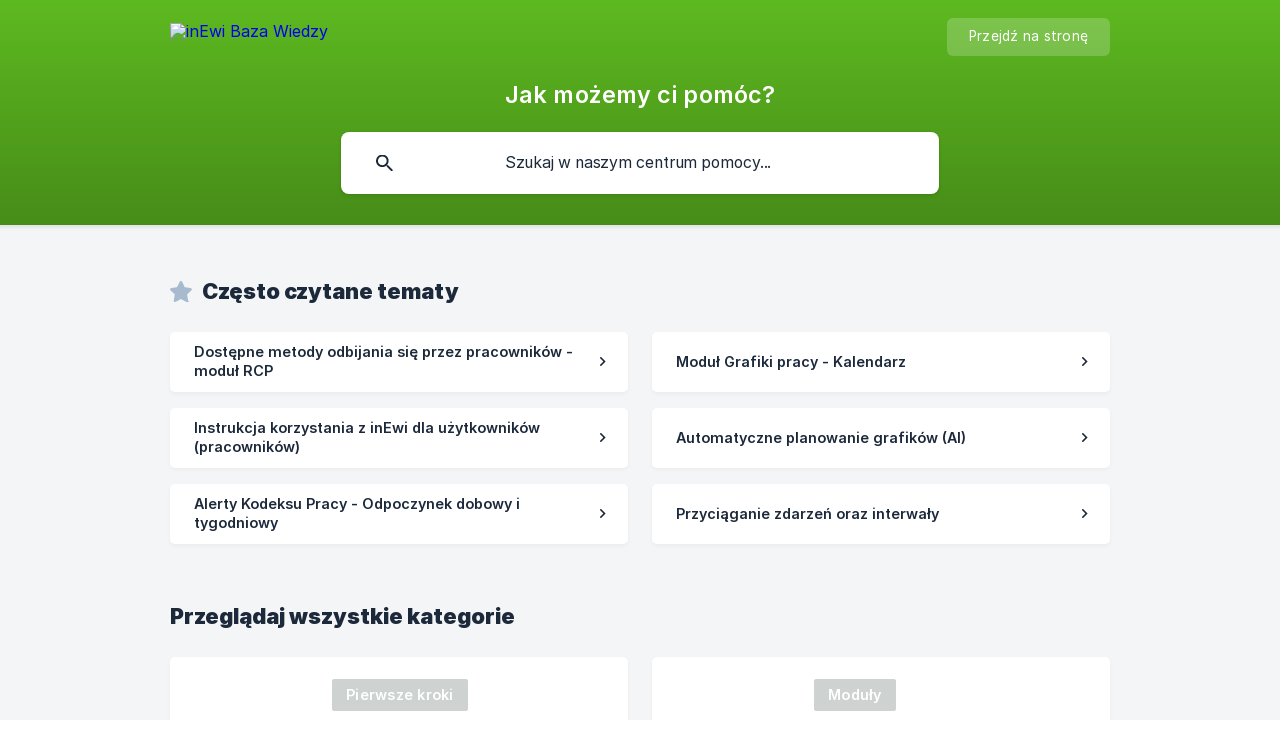

--- FILE ---
content_type: text/html; charset=utf-8
request_url: https://pomoc.inewi.pl/pl/
body_size: 8793
content:
<!DOCTYPE html><html lang="pl" dir="ltr"><head><meta http-equiv="Content-Type" content="text/html; charset=utf-8"><meta name="viewport" content="width=device-width, initial-scale=1"><meta property="og:locale" content="pl"><link rel="alternate" hreflang="pl" href="https://pomoc.inewi.pl/pl/"><meta property="og:site_name" content="inEwi Baza Wiedzy"><meta property="og:type" content="website"><link rel="icon" href="https://image.crisp.chat/avatar/website/9decb764-ddf1-45fc-a9b8-7e5108a704de/512/?1767575122404" type="image/png"><link rel="apple-touch-icon" href="https://image.crisp.chat/avatar/website/9decb764-ddf1-45fc-a9b8-7e5108a704de/512/?1767575122404" type="image/png"><meta name="msapplication-TileColor" content="#65C823"><meta name="msapplication-TileImage" content="https://image.crisp.chat/avatar/website/9decb764-ddf1-45fc-a9b8-7e5108a704de/512/?1767575122404"><style type="text/css">*::selection {
  background: rgba(101, 200, 35, .2);
}

.csh-theme-background-color-default {
  background-color: #65C823;
}

.csh-theme-background-color-light {
  background-color: #F4F5F7;
}

.csh-theme-background-color-light-alpha {
  background-color: rgba(244, 245, 247, .4);
}

.csh-button.csh-button-accent {
  background-color: #65C823;
}

.csh-article .csh-article-content article a {
  color: #65C823;
}

.csh-article .csh-article-content article .csh-markdown.csh-markdown-title.csh-markdown-title-h1 {
  border-color: #65C823;
}

.csh-article .csh-article-content article .csh-markdown.csh-markdown-code.csh-markdown-code-inline {
  background: rgba(101, 200, 35, .075);
  border-color: rgba(101, 200, 35, .2);
  color: #65C823;
}

.csh-article .csh-article-content article .csh-markdown.csh-markdown-list .csh-markdown-list-item:before {
  background: #65C823;
}</style><title>inEwi Baza Wiedzy</title><script type="text/javascript">window.$crisp = [];

CRISP_WEBSITE_ID = "9decb764-ddf1-45fc-a9b8-7e5108a704de";

CRISP_RUNTIME_CONFIG = {
  locale : "pl"
};

(function(){d=document;s=d.createElement("script");s.src="https://client.crisp.chat/l.js";s.async=1;d.getElementsByTagName("head")[0].appendChild(s);})();
</script><!-- Global site tag (gtag.js) - Google Analytics -->
<script async src="https://www.googletagmanager.com/gtag/js?id=UA-67854290-1"</script>
<script>
   window.dataLayer = window.dataLayer || [];
   function gtag(){
   dataLayer.push(arguments);
   }
   gtag('js', new Date());
   gtag('config', 'UA-67854290-1');
</script>

<style>
header .csh-header-background .csh-header-background-banner {
   background-position: top !important;
}
</style>

<meta property="og:image" content="https://cdn.inewi.pl/images/inewi-static/social/baza-wiedzy-social-card-1200x630.webp">
<meta property="og:image:width" content="1200">
<meta property="og:image:height" content="630">
<meta property="og:image:type" content="image/webp">
<meta property="twitter:card" content="summary_large_image">
<meta property="twitter:site" content="https://twitter.com/inEwi_pl">
<meta property="twitter:image" content="https://cdn.inewi.pl/images/inewi-static/social/baza-wiedzy-social-card-1200x630.webp"><link rel="canonical" href="https://pomoc.inewi.pl/pl/"><script type="application/ld+json">{"@context":"https://schema.org","@type":"FAQPage","mainEntity":[{"@type":"Question","name":"Dostępne metody odbijania się przez pracowników - moduł RCP","acceptedAnswer":{"@type":"Answer","text":"&lt;p&gt;Moduł RCP jest odpowiedzialny za rejestrację czasu pracy. To właśnie dzięki niemu pracownicy mogą odbijać swoje zdarzenia w ciągu dnia.&lt;/p&gt;\n&lt;h2 id=&quot;dostpnemetodyrejestracjiczasupracy&quot;&gt;Dostępne metody rejestracji czasu pracy&lt;/h2&gt;\n&lt;p&gt;W inEwi dajemy kilka możliwości odbijania swoich zdarzeń w pracy. Poniżej przedstawiamy je wszystkie. &lt;/p&gt;\n&lt;h3 id=&quot;inewircprejestratorczasupracy&quot;&gt;📱 inEwi RCP - Rejestrator Czasu Pracy&lt;/h3&gt;\n&lt;p&gt;Aplikacja mobilna zmieniająca tablety i smartfony w profesjonalne rejestratory czasu pracy.&lt;/p&gt;\n&lt;p&gt;System inEwi tworzy unikalne karty QR dla każdego pracownika dodanego do systemu. Karty można łatwo wydrukować i rozdać pracownikom. Pracownicy zbliżają swoje karty QR do urządzenia, na którym jest zainstalowana aplikacja inEwi RCP. System automatycznie rozpoznaje pracownika na podstawie zeskanowanego kodu QR oraz twarzy (opcjonalnie).&lt;/p&gt;\n&lt;p&gt;Wykorzystując metody sztucznej inteligencji, inEwi rozpoznaje twarz danego użytkownika przypisanego do karty QR (opcjonalnie). &lt;a href=&quot;/pl/article/rozpoznawanie-twarzy-i-wykrywanie-naduzyc-ai-1t595o/&quot;&gt;Rozpoznawanie twarzy i wykrywanie nadużyć (AI)&lt;/a&gt;&lt;/p&gt;\n&lt;p&gt;&lt;img src=&quot;https://storage.crisp.chat/users/helpdesk/website/beb7c735e057c800/mobilna-aplikacja-inewi-rcp_jlldwy.png&quot; alt=&quot;Mobilna aplikacja inEwi RCP&quot; /&gt;&lt;/p&gt;\n&lt;p&gt;Aplikacja inEwi RCP oferuje szereg ustawień, które pozwalają dostosować jej działanie do indywidualnych potrzeb użytkownika.\nPoniżej przedstawimy dostępne opcje, które może skonfigurować według indywidualnych potrzeb (ustawienia dostępne są po kliknięciu ikony koła zębatego w lewym dolnym rogu aplikacji):&lt;/p&gt;\n&lt;ul&gt;\n&lt;li&gt;Nazwa urządzenia: możemy nadać indywidualną nazwę &lt;/li&gt;\n&lt;/ul&gt;"}},{"@type":"Question","name":"Moduł Grafiki pracy - Kalendarz","acceptedAnswer":{"@type":"Answer","text":"&lt;p&gt;W tym miejscu poznasz możliwości widoku &lt;code&gt;Kalendarz&lt;/code&gt;.&lt;/p&gt;\n&lt;h2 id=&quot;kalendarz&quot;&gt;Kalendarz&lt;/h2&gt;\n&lt;p&gt;&lt;img src=&quot;https://storage.crisp.chat/users/helpdesk/website/-/b/e/b/7/beb7c735e057c800/kalendarzwidokogolny_1yvtoco.png&quot; alt=&quot;Widok Kalendarza&quot; /&gt;&lt;/p&gt;\n&lt;p&gt;Kalendarz możesz wyświetlić w zależności od danych jakimi chcesz zarządzać. Do wyboru masz kilka opcji: &lt;/p&gt;\n&lt;ul&gt;\n&lt;li&gt;&lt;code&gt;Wszystko&lt;/code&gt; - Widoczne będą wszystkie &lt;strong&gt;Grafiki pracy&lt;/strong&gt; + &lt;strong&gt;Wnioski&lt;/strong&gt; pracowników.&lt;/li&gt;\n&lt;li&gt;&lt;code&gt;Grafik pracy [AI]&lt;/code&gt;  - Widoczne same &lt;strong&gt;Grafiki pracy&lt;/strong&gt;.&lt;/li&gt;\n&lt;li&gt;&lt;code&gt;Dostępność&lt;/code&gt; - Widoczna &lt;strong&gt;Dostępność&lt;/strong&gt; ustawiona przez pracowników.&lt;/li&gt;\n&lt;li&gt;&lt;code&gt;Wnioski&lt;/code&gt; - Widoczne same &lt;strong&gt;Wnioski&lt;/strong&gt;.&lt;/li&gt;\n&lt;/ul&gt;\n&lt;p&gt;W zależności od tego którą sekcję wybierzesz, widok dopasuje się do wyboru i wyświetli potrzebne akcje, filtry oraz dostępne eksporty.&lt;/p&gt;\n&lt;p&gt;&lt;img src=&quot;https://storage.crisp.chat/users/helpdesk/website/-/b/e/b/7/beb7c735e057c800/kalendarzzakladki_x89ifx.png&quot; alt=&quot;Zakładki w widoku Kalendarza&quot; /&gt;&lt;/p&gt;\n&lt;h3 id=&quot;dodawaniegrafikupracy&quot;&gt;Dodawanie grafiku pracy 📅&lt;/h3&gt;\n&lt;ol&gt;\n&lt;li&gt;Kliknij w dzień, w którym chcesz dodać grafik pracy.&lt;/li&gt;\n&lt;li&gt;Po prawej stronie kliknij w &lt;code&gt;Dodaj grafik pracy&lt;/code&gt;. 💡 Możesz też kliknąć w przycisk &lt;code&gt;+ Grafik&lt;/code&gt; po najechaniu kursorem na wybrany dzień.&lt;/li&gt;\n&lt;li&gt;Wybierając grafik &lt;code&gt;Normowany&lt;/code&gt; zdefiniuj &lt;code&gt;Czas trwania&lt;/code&gt; normy na ten dzień &lt;strong&gt;od-do&lt;/strong&gt;. Wybierając grafik &lt;code&gt;Elastyczny&lt;/code&gt; zdefiniuj całkowitą pulę godzin do przepracowania, bez określania konkretnych ram czasowych, na dany dzień. W grafiku elastycznym możesz określić widełki godzinowe w jakich godzinach pracownik powinien rozpocząć swoją pracę. Przy ustawieniu widełek dla rozpoczęcia pracy, &lt;strong&gt;wymagane&lt;/strong&gt; jest określenie czasu trwania grafiku.&lt;/li&gt;\n&lt;/ol&gt;"}},{"@type":"Question","name":"Instrukcja korzystania z inEwi dla użytkowników (pracowników)","acceptedAnswer":{"@type":"Answer","text":"&lt;h2 id=&quot;instrukcjakorzystaniazinewiprzezpracownikw&quot;&gt;Instrukcja korzystania z inEwi przez pracowników&lt;/h2&gt;\n&lt;p&gt;Jako pracownik pamiętaj aby nie zakładać samemu konta w inEwi. Czekaj na zaproszenie mailowe od swojego pracodawcy.&lt;/p&gt;\n&lt;p&gt;Każdy użytkownik, posiadający &lt;strong&gt;przypisany adres e-mail&lt;/strong&gt; do swojej karty, otrzymuje możliwość zalogowania się do aplikacji webowej i mobilnej (w zależności od przypisanej Roli/Tagu).&lt;/p&gt;\n&lt;p&gt;Po przypisaniu adresu mailowego do karty użytkownika przez administratora, otrzymasz maila z zaproszeniem do korzystania z systemu. Mail jest ważny przez 7 dni od wysłania.\nSystem wysyła zaproszenie automatycznie. Kliknij w link z zaproszenia, sprawdź swoje dane i zdefiniuj hasło do własnego konta.&lt;/p&gt;\n&lt;p&gt;| Hasło musi składać się z minimum 8 znaków, w tym zawierać dużą literę, cyfrę i znak specjalny.&lt;/p&gt;\n&lt;p&gt;Od tej pory możesz logować się przez stronę &lt;a href=&quot;https://inewi.pl/&quot;&gt;https://inEwi.pl/&lt;/a&gt;. Otrzymasz dostęp do swojego konta, gdzie w standardzie (w zależności od Roli/Tagu) możesz: &lt;/p&gt;\n&lt;ul&gt;\n&lt;li&gt;Zgłosić status ${color}&lt;a href=&quot;**Start**&quot;&gt;#62c03b&lt;/a&gt; / ${color}&lt;a href=&quot;**Stop**&quot;&gt;#fe6f5e&lt;/a&gt; / Dodatkowy - za pomocą przycisku &lt;code&gt;Zegara RCP&lt;/code&gt; w prawym górnym rogu, &lt;/li&gt;\n&lt;/ul&gt;\n&lt;p&gt;&lt;img src=&quot;https://storage.crisp.chat/users/helpdesk/website/-/b/e/b/7/beb7c735e057c800/zglaszaniezdarzen_qj4bxc.png&quot; alt=&quot;Zgłaszanie zadań oraz statusów pracy przez WebApp&quot; /&gt;&lt;/p&gt;\n&lt;ul&gt;\n&lt;li&gt;Sprawdzić swój grafik pracy - na widoku &lt;code&gt;Kalendarz&lt;/code&gt; na górnym pasku, &lt;/li&gt;\n&lt;li&gt;Złożyć wniosek - widok Kalendarz oraz Wnioski,&lt;/li&gt;\n&lt;li&gt;Sprawdzić swój raport - widok &lt;code&gt;Raporty&lt;/code&gt; na górnym pasku. &lt;/li&gt;\n&lt;/ul&gt;\n&lt;p&gt;Logując się przez aplikację mobilną o nazwie `inEwi - Grafik Pracy, Rejestracja &lt;/p&gt;"}},{"@type":"Question","name":"Automatyczne planowanie grafików (AI)","acceptedAnswer":{"@type":"Answer","text":"&lt;p&gt;Automatyczny Grafik AI to nowoczesne narzędzie, które odmienia sposób, w jaki organizacje układają grafiki pracy. Jego głównym zadaniem jest tworzenie optymalnych grafików, które maksymalnie wykorzystują potencjał firmy. Dzięki sztucznej inteligencji, narzędzie to potrafi skuteczniej niż człowiek dopasować grafik do specyfiki firmy, biorąc pod uwagę takie aspekty jak wielkość czy branża. Na tej podstawie tworzy grafik, który idealnie spełnia oczekiwania pracodawcy. Dodatkowo, system uwzględnia godziny, w których pracownicy są dostępni do pracy, co ułatwia proces tworzenia grafików. W skrócie, dzięki Automatycznemu Grafikowi AI, planowanie czasu pracy staje się bardziej precyzyjne i dostosowane do rzeczywistych potrzeb zespołu i całej organizacji.&lt;/p&gt;\n&lt;hr /&gt;\n&lt;h2 id=&quot;informacjeoglne&quot;&gt;Informacje ogólne.&lt;/h2&gt;\n&lt;h5 id=&quot;uruchomienie&quot;&gt;Uruchomienie&lt;/h5&gt;\n&lt;ol&gt;\n&lt;li&gt;Przejdź do widoku &lt;code&gt;Ustawienia organizacji&lt;/code&gt; klikając w ikonę konta. &lt;/li&gt;\n&lt;li&gt;W sekcji po lewej stronie wybierz &lt;code&gt;Grafik pracy&lt;/code&gt;.&lt;/li&gt;\n&lt;li&gt;Włącz &lt;code&gt;Automatyczne planowanie grafików pracy&lt;/code&gt;.&lt;/li&gt;\n&lt;/ol&gt;\n&lt;h5 id=&quot;generowaniegrafikw&quot;&gt;Generowanie grafików&lt;/h5&gt;\n&lt;p&gt;Możliwe jest na 2 sposoby:&lt;/p&gt;\n&lt;ol&gt;\n&lt;li&gt;Ręczne - poprzez kliknięcie przycisku &lt;code&gt;Akcje AI&lt;/code&gt; &amp;gt; &lt;code&gt;Wygeneruj grafiki&lt;/code&gt; na ekranie kalendarza. &lt;/li&gt;\n&lt;/ol&gt;\n&lt;p&gt;&lt;img src=&quot;https://storage.crisp.chat/users/helpdesk/website/beb7c735e057c800/grafikiai1_12xn90f.png&quot; alt=&quot;&quot; /&gt;&lt;/p&gt;\n&lt;p&gt;Generuje to grafiki na okres aktualnie wybrany na kalendarzu, dla wszystkich pracowników lub tylko dla wcześniej zaznaczonych. W odpowiedzi na żądanie generowania, system zwróci komunikat z informacja ile grafików i dla ilu pracowników zostało wygenerowanych.&lt;/p&gt;\n&lt;p&gt;Do dyspoz&lt;/p&gt;"}},{"@type":"Question","name":"Alerty Kodeksu Pracy - Odpoczynek dobowy i tygodniowy","acceptedAnswer":{"@type":"Answer","text":"&lt;p&gt;W inEwi możesz włączyć alerty Kodeksu Pracy wyświetlane na &lt;em&gt;Kalendarzu&lt;/em&gt; przy zaplanowanym grafiku pracy.&lt;/p&gt;\n&lt;h2 id=&quot;alertykodeksupracy&quot;&gt;Alerty Kodeksu Pracy&lt;/h2&gt;\n&lt;p&gt;Aby włączyć alerty przejdź do &lt;code&gt;Ustawienia organizacji&lt;/code&gt; (ikona konta w aplikacji) &amp;gt; sekcja &lt;code&gt;Grafik pracy&lt;/code&gt;.\nPo aktywowaniu alertów, system sprawdza poprawność wszystkich harmonogramów, biorąc pod uwagę przypisany pracownikowi w jego karcie system pracy, dostępność pracownika (jeśli funkcja ta została włączona na koncie) i - opcjonalnie - orzeczenie o niepełnosprawności, wraz z ewentualnymi zgodami na wyłączenie ograniczeń wynikających z posiadanego orzeczenia.&lt;/p&gt;\n&lt;h3 id=&quot;rodzajealertwkodeksupracywywietlanychnagrafiku&quot;&gt;Rodzaje alertów kodeksu pracy wyświetlanych na grafiku:&lt;/h3&gt;\n&lt;ul&gt;\n&lt;li&gt;&lt;strong&gt;Grafiki pracy przekraczają dostępność w tym dniu roboczym&lt;/strong&gt; – wyświetlany w przypadku, gdy harmonogram przekracza określoną przez pracownika dostępność w danym dniu.&lt;/li&gt;\n&lt;li&gt;&lt;strong&gt;Grafiki pracy przekraczają obowiązujący w Kodeksie Pracy [35/40/43] godzinny limit tygodnia pracy&lt;/strong&gt; – wyświetlany w przypadku przekroczenia tygodniowego limitu godzin pracy wynikającego z Kodeksu Pracy lub orzeczenia o niepełnosprawności.&lt;/li&gt;\n&lt;li&gt;&lt;strong&gt;Grafiki pracy przekraczają obowiązujący w Kodeksie Pracy [6/8/12/24] godzinny limit pracy na dobę&lt;/strong&gt; – wyświetlany w przypadku przekroczenia dobowej normy czasu pracy zgodnej z Kodeksem Pracy lub orzeczeniem o niepełnosprawności.&lt;/li&gt;\n&lt;li&gt;&lt;strong&gt;Pomiędzy dniami roboczymi powinno być co najmniej 11 godzin przerwy&lt;/strong&gt; – wyświetlany, gdy pomiędzy zakończeniem pracy a rozpoczęciem kolejnej zmiany nie została zachowana minimalna 11-godzinna prze&lt;/li&gt;\n&lt;/ul&gt;"}},{"@type":"Question","name":"Przyciąganie zdarzeń oraz interwały","acceptedAnswer":{"@type":"Answer","text":"&lt;p&gt;Aplikacja inEwi umożliwia zastosowanie automatycznego wyrównywania czasu pracy odbitego przez pracownika. Pozwala to wyeliminowanie tzw. „minutek” z czasu pracy.&lt;/p&gt;\n&lt;h2 id=&quot;przyciganiezdarze&quot;&gt;Przyciąganie zdarzeń&lt;/h2&gt;\n&lt;p&gt;Opcja dostępna jest w &lt;code&gt;Ustawieniach organizacji&lt;/code&gt; (ikona konta w aplikacji) &amp;gt; sekcja &lt;code&gt;Automatyzacja&lt;/code&gt; po lewej stronie.\nWłączenie funkcji w sekcji &lt;code&gt;Przyciąganie zdarzeń&lt;/code&gt; uaktywni dodatkowe opcje do wyboru.&lt;/p&gt;\n&lt;p&gt;&lt;img src=&quot;https://storage.crisp.chat/users/helpdesk/website/beb7c735e057c800/widokogolny_3ij64b.jpg&quot; alt=&quot;Widok funkcji przyciągania zdarzeń&quot; /&gt;&lt;/p&gt;\n&lt;p&gt;W samym systemie, po ustawieniu wybranych czasów przyciągania, wyświetlamy przykłady ich działania w godzinach.&lt;/p&gt;\n&lt;p&gt;|| Do poprawnego działania przyciągania godzin do grafiku, niezbędny jest przypisany i opublikowany grafik na każdy taki dzień.&lt;/p&gt;\n&lt;p&gt;||| Przyciąganie działa tylko dla zdarzeń przyszłych, tzn. nie edytujemy danych wstecz.&lt;/p&gt;\n&lt;p&gt;Grafik pracy zawierający włączone opcje &lt;code&gt;Licz nadgodziny przed grafikiem&lt;/code&gt; oraz &lt;code&gt;Licz nadgodziny po grafiku&lt;/code&gt; pozwala na sumowanie dodatkowego czasu ponad normę. Taki czas również jest zaokrąglany właśnie za pomocą automatyzacji przyciągania zdarzeń.&lt;/p&gt;\n&lt;p&gt;&lt;em&gt;Przykład:&lt;/em&gt;\nUstawienia przyciągania w automatyzacji:\n&lt;code&gt;Planowana godzina rozpoczęcia w grafiku pracy&lt;/code&gt; &amp;gt; &lt;code&gt;Maksymalne przesunięcie&lt;/code&gt; = 15 min.\n&lt;code&gt;Planowana godzina zakończenia w grafiku pracy&lt;/code&gt; &amp;gt; &lt;code&gt;Maksymalne przesunięcie&lt;/code&gt; = 15 min.&lt;/p&gt;\n&lt;p&gt;&lt;img src=&quot;https://storage.crisp.chat/users/helpdesk/website/beb7c735e057c800/przyciaganie15min_hrekpl.jpg&quot; alt=&quot;Przyciąganie zdarzeń na 15 minut&quot; /&gt;&lt;/p&gt;\n&lt;p&gt;Mając opublikowany grafik 10:00-18:0&lt;/p&gt;"}}]}</script><link rel="stylesheet" href="https://static.crisp.help/stylesheets/libs/libs.min.css?cca2211f2ccd9cb5fb332bc53b83aaf4c" type="text/css"/><link rel="stylesheet" href="https://static.crisp.help/stylesheets/site/common/common.min.css?ca10ef04f0afa03de4dc66155cd7f7cf7" type="text/css"/><link rel="stylesheet" href="https://static.crisp.help/stylesheets/site/home/home.min.css?cc8965e2bdfac26a128b1c21dc8c5d4e1" type="text/css"/><script src="https://static.crisp.help/javascripts/libs/libs.min.js?c2b50f410e1948f5861dbca6bbcbd5df9" type="text/javascript"></script><script src="https://static.crisp.help/javascripts/site/common/common.min.js?c86907751c64929d4057cef41590a3137" type="text/javascript"></script></head><body><header role="banner"><div class="csh-wrapper"><div class="csh-header-main"><a href="/pl/" role="none" class="csh-header-main-logo"><img src="https://storage.crisp.chat/users/helpdesk/website/-/b/e/b/7/beb7c735e057c800/symfoniainewiv202505_emnmz8.png" alt="inEwi Baza Wiedzy"></a><div role="none" class="csh-header-main-actions"><a href="https://inewi.pl/" target="_blank" rel="noopener noreferrer" role="none" class="csh-header-main-actions-website"><span class="csh-header-main-actions-website-itself csh-font-sans-regular">Przejdź na stronę</span></a></div><span class="csh-clear"></span></div><div class="csh-header-title csh-text-wrap csh-font-sans-medium">Jak możemy ci pomóc?</div><form action="/pl/includes/search/" role="search" onsubmit="return false" data-target-suggest="/pl/includes/suggest/" data-target-report="/pl/includes/report/" data-has-emphasis="true" data-has-focus="false" data-expanded="false" data-pending="false" class="csh-header-search"><span class="csh-header-search-field"><input type="search" name="search_query" autocomplete="off" autocorrect="off" autocapitalize="off" maxlength="100" placeholder="Szukaj w naszym centrum pomocy..." aria-label="Szukaj w naszym centrum pomocy..." role="searchbox" onfocus="CrispHelpdeskCommon.toggle_search_focus(true)" onblur="CrispHelpdeskCommon.toggle_search_focus(false)" onkeydown="CrispHelpdeskCommon.key_search_field(event)" onkeyup="CrispHelpdeskCommon.type_search_field(this)" onsearch="CrispHelpdeskCommon.search_search_field(this)" class="csh-font-sans-regular"><span class="csh-header-search-field-autocomplete csh-font-sans-regular"></span><span class="csh-header-search-field-ruler"><span class="csh-header-search-field-ruler-text csh-font-sans-semibold"></span></span></span><div class="csh-header-search-results"></div></form></div><div data-tile="bubbles" data-has-banner="true" class="csh-header-background csh-theme-background-color-default"><span style="background-image: url('https://storage.crisp.chat/users/helpdesk/website/beb7c735e057c800/bazawiedzyv9_ne5aae.png');" class="csh-header-background-banner"></span></div></header><div id="body" class="csh-theme-background-color-light"><div class="csh-wrapper"><div role="main" class="csh-home"><section data-type="frequently_read"><h1 class="csh-home-title csh-text-wrap csh-font-sans-bold">Często czytane tematy</h1><ul role="list" class="csh-home-list"><li role="listitem"><a href="/pl/article/dostepne-metody-odbijania-sie-przez-pracownikow-modul-rcp-7ak05m/" role="link" class="csh-box csh-box-link csh-font-sans-medium"><span class="csh-home-list-wrap csh-text-wrap"><span class="csh-home-list-label csh-text-ellipsis-multiline csh-text-ellipsis-multiline-lines-2">Dostępne metody odbijania się przez pracowników - moduł RCP</span></span></a></li><li role="listitem"><a href="/pl/article/modul-grafiki-pracy-kalendarz-p630i3/" role="link" class="csh-box csh-box-link csh-font-sans-medium"><span class="csh-home-list-wrap csh-text-wrap"><span class="csh-home-list-label csh-text-ellipsis-multiline csh-text-ellipsis-multiline-lines-2">Moduł Grafiki pracy - Kalendarz</span></span></a></li><li role="listitem"><a href="/pl/article/instrukcja-korzystania-z-inewi-dla-uzytkownikow-pracownikow-1oqwzcs/" role="link" class="csh-box csh-box-link csh-font-sans-medium"><span class="csh-home-list-wrap csh-text-wrap"><span class="csh-home-list-label csh-text-ellipsis-multiline csh-text-ellipsis-multiline-lines-2">Instrukcja korzystania z inEwi dla użytkowników (pracowników)</span></span></a></li><li role="listitem"><a href="/pl/article/automatyczne-planowanie-grafikow-ai-1e2upkw/" role="link" class="csh-box csh-box-link csh-font-sans-medium"><span class="csh-home-list-wrap csh-text-wrap"><span class="csh-home-list-label csh-text-ellipsis-multiline csh-text-ellipsis-multiline-lines-2">Automatyczne planowanie grafików (AI)</span></span></a></li><li role="listitem"><a href="/pl/article/alerty-kodeksu-pracy-odpoczynek-dobowy-i-tygodniowy-1dznlyv/" role="link" class="csh-box csh-box-link csh-font-sans-medium"><span class="csh-home-list-wrap csh-text-wrap"><span class="csh-home-list-label csh-text-ellipsis-multiline csh-text-ellipsis-multiline-lines-2">Alerty Kodeksu Pracy - Odpoczynek dobowy i tygodniowy</span></span></a></li><li role="listitem"><a href="/pl/article/przyciaganie-zdarzen-oraz-interwaly-1kqo0de/" role="link" class="csh-box csh-box-link csh-font-sans-medium"><span class="csh-home-list-wrap csh-text-wrap"><span class="csh-home-list-label csh-text-ellipsis-multiline csh-text-ellipsis-multiline-lines-2">Przyciąganie zdarzeń oraz interwały</span></span></a></li></ul></section><div class="csh-home-separator"></div><section data-type="categories"><h1 class="csh-home-title csh-text-wrap csh-font-sans-bold">Przeglądaj wszystkie kategorie</h1><ul role="list" class="csh-home-list csh-home-list-large"><li role="listitem"><a href="/pl/category/pierwsze-kroki-1p9h2ab/" role="link" class="csh-box csh-box-link csh-font-sans-regular"><span style="background-image: url('https://storage.crisp.chat/users/helpdesk/website/beb7c735e057c800/inewiconfiguration_hhxvp6.png');" class="csh-home-list-image"></span><span class="csh-home-list-aside"><span class="csh-home-list-category"><span style="background-color: #ced3d2;" data-has-category="true" class="csh-category-badge csh-font-sans-medium">Pierwsze kroki</span></span><span class="csh-home-list-wrap csh-text-wrap"><span class="csh-home-list-label csh-text-ellipsis-multiline csh-text-ellipsis-multiline-lines-2">Pierwsza konfiguracja inEwi.</span></span></span></a></li><li role="listitem"><a href="/pl/category/moduly-1pbkppp/" role="link" class="csh-box csh-box-link csh-font-sans-regular"><span style="background-image: url('https://storage.crisp.chat/users/helpdesk/website/beb7c735e057c800/inewimodules_19lo2j1.png');" class="csh-home-list-image"></span><span class="csh-home-list-aside"><span class="csh-home-list-category"><span style="background-color: #ced3d2;" data-has-category="true" class="csh-category-badge csh-font-sans-medium">Moduły</span></span><span class="csh-home-list-wrap csh-text-wrap"><span class="csh-home-list-label csh-text-ellipsis-multiline csh-text-ellipsis-multiline-lines-2">Działanie modułów i ich opis.</span></span></span></a></li><li role="listitem"><a href="/pl/category/ustawienia-199aukd/" role="link" class="csh-box csh-box-link csh-font-sans-regular"><span style="background-image: url('https://storage.crisp.chat/users/helpdesk/website/beb7c735e057c800/inewisettings_zvsqut.png');" class="csh-home-list-image"></span><span class="csh-home-list-aside"><span class="csh-home-list-category"><span style="background-color: #ced3d2;" data-has-category="true" class="csh-category-badge csh-font-sans-medium">Ustawienia</span></span><span class="csh-home-list-wrap csh-text-wrap"><span class="csh-home-list-label csh-text-ellipsis-multiline csh-text-ellipsis-multiline-lines-2">Zagadnienia związane z konfiguracją systemu.</span></span></span></a></li><li role="listitem"><a href="/pl/category/platnosci-hdynsl/" role="link" class="csh-box csh-box-link csh-font-sans-regular"><span style="background-image: url('https://storage.crisp.chat/users/helpdesk/website/beb7c735e057c800/inewipayment_14zvg4m.png');" class="csh-home-list-image"></span><span class="csh-home-list-aside"><span class="csh-home-list-category"><span style="background-color: #ced3d2;" data-has-category="true" class="csh-category-badge csh-font-sans-medium">Płatności</span></span><span class="csh-home-list-wrap csh-text-wrap"><span class="csh-home-list-label csh-text-ellipsis-multiline csh-text-ellipsis-multiline-lines-2">Jak dokonać płatności.</span></span></span></a></li><li role="listitem"><a href="/pl/category/funkcjonalnosci-ckq2fr/" role="link" class="csh-box csh-box-link csh-font-sans-regular"><span style="background-image: url('https://storage.crisp.chat/users/helpdesk/website/beb7c735e057c800/inewifunctionalities_enjhz3.png');" class="csh-home-list-image"></span><span class="csh-home-list-aside"><span class="csh-home-list-category"><span style="background-color: #ced3d2;" data-has-category="true" class="csh-category-badge csh-font-sans-medium">Funkcjonalności</span></span><span class="csh-home-list-wrap csh-text-wrap"><span class="csh-home-list-label csh-text-ellipsis-multiline csh-text-ellipsis-multiline-lines-2">Praktyczne rozwiązania ułatwiające pracę z inEwi.</span></span></span></a></li><li role="listitem"><a href="/pl/category/obszar-kadrowy-1x50two/" role="link" class="csh-box csh-box-link csh-font-sans-regular"><span style="background-image: url('https://storage.crisp.chat/users/helpdesk/website/-/b/e/b/7/beb7c735e057c800/labor-code_5cg9lz.png');" class="csh-home-list-image"></span><span class="csh-home-list-aside"><span class="csh-home-list-category"><span style="background-color: #ced3d2;" data-has-category="true" class="csh-category-badge csh-font-sans-medium">Obszar Kadrowy</span></span><span class="csh-home-list-wrap csh-text-wrap"><span class="csh-home-list-label csh-text-ellipsis-multiline csh-text-ellipsis-multiline-lines-2">Wnioski kadrowe, nadgodziny 50/100, alerty Kodeksu Pracy.</span></span></span></a></li><li role="listitem"><a href="/pl/category/aplikacje-mobilne-1st588d/" role="link" class="csh-box csh-box-link csh-font-sans-regular"><span style="background-image: url('https://storage.crisp.chat/users/helpdesk/website/beb7c735e057c800/inewidevice-and-apps_1v4lt04.png');" class="csh-home-list-image"></span><span class="csh-home-list-aside"><span class="csh-home-list-category"><span style="background-color: #ced3d2;" data-has-category="true" class="csh-category-badge csh-font-sans-medium">Aplikacje mobilne</span></span><span class="csh-home-list-wrap csh-text-wrap"><span class="csh-home-list-label csh-text-ellipsis-multiline csh-text-ellipsis-multiline-lines-2">Dostępne aplikacje oraz ustawienia urządzeń.</span></span></span></a></li><li role="listitem"><a href="/pl/category/integracje-p35gjv/" role="link" class="csh-box csh-box-link csh-font-sans-regular"><span style="background-image: url('https://storage.crisp.chat/users/helpdesk/website/beb7c735e057c800/inewiintegrations_1bthds9.png');" class="csh-home-list-image"></span><span class="csh-home-list-aside"><span class="csh-home-list-category"><span style="background-color: #ced3d2;" data-has-category="true" class="csh-category-badge csh-font-sans-medium">Integracje</span></span><span class="csh-home-list-wrap csh-text-wrap"><span class="csh-home-list-label csh-text-ellipsis-multiline csh-text-ellipsis-multiline-lines-2">Integracje aplikacji inEwi z innymi systemami.</span></span></span></a></li><li role="listitem"><a href="/pl/category/benefity-zr3unb/" role="link" class="csh-box csh-box-link csh-font-sans-regular"><span style="background-image: url('https://storage.crisp.chat/users/helpdesk/website/beb7c735e057c800/inewibenefits_1ke710f.png');" class="csh-home-list-image"></span><span class="csh-home-list-aside"><span class="csh-home-list-category"><span style="background-color: #ced3d2;" data-has-category="true" class="csh-category-badge csh-font-sans-medium">Benefity</span></span><span class="csh-home-list-wrap csh-text-wrap"><span class="csh-home-list-label csh-text-ellipsis-multiline csh-text-ellipsis-multiline-lines-2">PZU Sport</span></span></span></a></li></ul></section></div></div></div><footer role="contentinfo"><div class="csh-footer-ask"><div class="csh-wrapper"><div class="csh-footer-ask-text"><p class="csh-footer-ask-text-title csh-text-wrap csh-font-sans-bold">Nie możesz znaleźć tego, czego szukasz?</p><p class="csh-footer-ask-text-label csh-text-wrap csh-font-sans-regular">Porozmawiaj z nami lub wyślij nam e-mail.</p></div><ul class="csh-footer-ask-buttons"><li><a aria-label="Porozmawiaj z nami" href="#" role="button" onclick="CrispHelpdeskCommon.open_chatbox(); return false;" class="csh-button csh-button-accent csh-button-icon-chat csh-button-has-left-icon csh-font-sans-regular">Porozmawiaj z nami</a></li><li><a aria-label="Wyślij nam wiadomość e-mail" href="mailto:pomoc@inewi.pl" role="button" class="csh-button csh-button-accent csh-button-icon-email csh-button-has-left-icon csh-font-sans-regular">Wyślij nam wiadomość e-mail</a></li></ul></div></div><div class="csh-footer-copyright csh-footer-copyright-separated"><div class="csh-wrapper"><span class="csh-footer-copyright-brand"><span class="csh-font-sans-regular">© 2026</span><img src="https://storage.crisp.chat/users/helpdesk/website/-/b/e/b/7/beb7c735e057c800/symfoniainewiv202505-1_ybsbsx.png" alt="inEwi Baza Wiedzy"></span></div></div></footer></body></html>